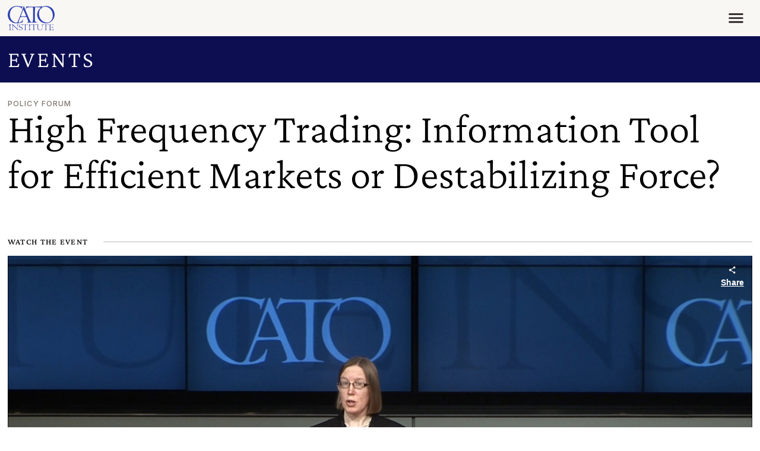

--- FILE ---
content_type: text/css
request_url: https://www.cato.org/build/event_page/css/event-page.4d9e57dd.css
body_size: -59
content:
.event-page{grid-template-columns:1fr;grid-template-areas:"header""media""sidebar""content";place-content:start;align-items:start;display:grid}@media (width>=992px){.event-page{grid-template-columns:var(--sidebar-width-small)var(--gutter-width)1fr var(--container-padding);grid-template-areas:"sidebar.header.""sidebar.media.""sidebar.content."}}@media (width>=1200px){.event-page{grid-template-columns:var(--sidebar-width-small)1fr var(--content-width)1fr}}.event-page__header,.event-page__media,.event-page__sidebar{margin-bottom:var(--spacer6)}.event-page__header{grid-area:header}.event-page__header--with-banner{margin-top:var(--spacer6)}.event-page__media{grid-area:media}.event-page__media .node--view-mode-bare-player{margin-bottom:var(--spacer5)}.event-page__sidebar{grid-area:sidebar}@media (width>=992px){.event-page__sidebar{margin-bottom:0}.event-page__sidebar--with-banner{transform:translateY(-70px)}}.event-page__content{grid-area:content}.event-page__times.text-bg-primary{--meta-color:#bfc7f8;--bs-link-hover-color:#bfc7f8cc}.event-page .smart-date--date{font-weight:600;display:block}.event-book{float:right;width:12.5rem;margin:0 0 1.5rem 1.5rem}

--- FILE ---
content_type: text/css
request_url: https://www.cato.org/build/share_icons/css/share-icons.d863ef2a.css
body_size: -394
content:
.share-icons__label{margin-bottom:var(--spacer3)}.share-icons__icon{color:var(--icon-color,var(--bs-link-color));--icon-size:calc(1.26738rem + .208594vw)}@media (width>=1200px){.share-icons__icon{--icon-size:1.42383rem}}.share-icons__icon:hover,.share-icons__icon:focus,.share-icons__icon:active{color:var(--icon-hover-color,var(--bs-link-hover-color))}